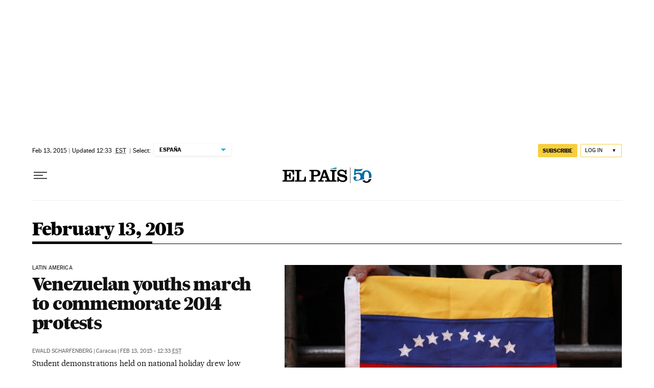

--- FILE ---
content_type: application/javascript; charset=utf-8
request_url: https://fundingchoicesmessages.google.com/f/AGSKWxW63c4xSFLmslXL3_Nn0e7WhwYG2FjmQqijknLdvtR-JhYnfhBbb3ic8d5mRx4jQxBHE1NOBJfO4FYxJIuQbKUAEzSV2fHjsEw-5_whSCuVrghztXvfIXetvHT2mI_VYRYW30VX0IcfgeThHcCV026Lkx-rLzqF-aVsmJkSogBHDiJdvZjLqMMSFlEN/_/footertextads./download-ad./adserve-/valueclick-ad./ads/banner-
body_size: -1283
content:
window['fba7ce75-6d6e-4bb1-9c5d-7ea631529228'] = true;